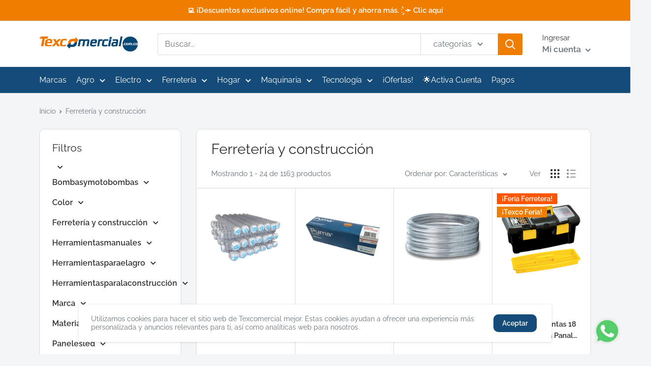

--- FILE ---
content_type: text/javascript
request_url: https://texcomercial.com.co/cdn/shop/t/68/assets/get_quantity_pa_location.js?v=21532513282910975591748639747
body_size: -477
content:
document.addEventListener("DOMContentLoaded",function(){const elementToObserve=document.querySelector("#mini-cart");new MutationObserver(function(){console.log("callback that runs when observer is triggered item"),fetchWithFor()}).observe(elementToObserve,{subtree:!0,childList:!0})},!1),document.addEventListener("DOMContentLoaded",function(){fetchWithFor();const cartTemplateObserve=document.querySelector("#cart-template");new MutationObserver(function(){console.log("callback that runs when observer is triggered item"),fetchWithFor()}).observe(cartTemplateObserve,{subtree:!0,childList:!0})},!1),document.addEventListener("DOMContentLoaded",function(){const quantityDivsProductPage=document.getElementsByClassName("quantity-selector--product");for(i=0;i<quantityDivsProductPage.length;i++)quantityDivsProductPage[i].style.opacity="1";const quantityDivsCart=document.getElementsByClassName("quantity-selector");for(i=0;i<quantityDivsCart.length;i++)quantityDivsCart[i].style.opacity="1"},!1);
//# sourceMappingURL=/cdn/shop/t/68/assets/get_quantity_pa_location.js.map?v=21532513282910975591748639747


--- FILE ---
content_type: text/javascript
request_url: https://texcomercial.com.co/cdn/shop/t/68/assets/custom.js?v=96192451601174228511748639747
body_size: 5629
content:
window.changeSelected=null;var changeSelected=null;const queryString=window.location.search,urlParams=new URLSearchParams(queryString);var formatter=new Intl.NumberFormat("es-CO",{style:"currency",currency:"COP",minimumFractionDigits:0});window.mobileCheck=function(){let check=!1;return function(a){(/(android|bb\d+|meego).+mobile|avantgo|bada\/|blackberry|blazer|compal|elaine|fennec|hiptop|iemobile|ip(hone|od)|iris|kindle|lge |maemo|midp|mmp|mobile.+firefox|netfront|opera m(ob|in)i|palm( os)?|phone|p(ixi|re)\/|plucker|pocket|psp|series(4|6)0|symbian|treo|up\.(browser|link)|vodafone|wap|windows ce|xda|xiino/i.test(a)||/1207|6310|6590|3gso|4thp|50[1-6]i|770s|802s|a wa|abac|ac(er|oo|s\-)|ai(ko|rn)|al(av|ca|co)|amoi|an(ex|ny|yw)|aptu|ar(ch|go)|as(te|us)|attw|au(di|\-m|r |s )|avan|be(ck|ll|nq)|bi(lb|rd)|bl(ac|az)|br(e|v)w|bumb|bw\-(n|u)|c55\/|capi|ccwa|cdm\-|cell|chtm|cldc|cmd\-|co(mp|nd)|craw|da(it|ll|ng)|dbte|dc\-s|devi|dica|dmob|do(c|p)o|ds(12|\-d)|el(49|ai)|em(l2|ul)|er(ic|k0)|esl8|ez([4-7]0|os|wa|ze)|fetc|fly(\-|_)|g1 u|g560|gene|gf\-5|g\-mo|go(\.w|od)|gr(ad|un)|haie|hcit|hd\-(m|p|t)|hei\-|hi(pt|ta)|hp( i|ip)|hs\-c|ht(c(\-| |_|a|g|p|s|t)|tp)|hu(aw|tc)|i\-(20|go|ma)|i230|iac( |\-|\/)|ibro|idea|ig01|ikom|im1k|inno|ipaq|iris|ja(t|v)a|jbro|jemu|jigs|kddi|keji|kgt( |\/)|klon|kpt |kwc\-|kyo(c|k)|le(no|xi)|lg( g|\/(k|l|u)|50|54|\-[a-w])|libw|lynx|m1\-w|m3ga|m50\/|ma(te|ui|xo)|mc(01|21|ca)|m\-cr|me(rc|ri)|mi(o8|oa|ts)|mmef|mo(01|02|bi|de|do|t(\-| |o|v)|zz)|mt(50|p1|v )|mwbp|mywa|n10[0-2]|n20[2-3]|n30(0|2)|n50(0|2|5)|n7(0(0|1)|10)|ne((c|m)\-|on|tf|wf|wg|wt)|nok(6|i)|nzph|o2im|op(ti|wv)|oran|owg1|p800|pan(a|d|t)|pdxg|pg(13|\-([1-8]|c))|phil|pire|pl(ay|uc)|pn\-2|po(ck|rt|se)|prox|psio|pt\-g|qa\-a|qc(07|12|21|32|60|\-[2-7]|i\-)|qtek|r380|r600|raks|rim9|ro(ve|zo)|s55\/|sa(ge|ma|mm|ms|ny|va)|sc(01|h\-|oo|p\-)|sdk\/|se(c(\-|0|1)|47|mc|nd|ri)|sgh\-|shar|sie(\-|m)|sk\-0|sl(45|id)|sm(al|ar|b3|it|t5)|so(ft|ny)|sp(01|h\-|v\-|v )|sy(01|mb)|t2(18|50)|t6(00|10|18)|ta(gt|lk)|tcl\-|tdg\-|tel(i|m)|tim\-|t\-mo|to(pl|sh)|ts(70|m\-|m3|m5)|tx\-9|up(\.b|g1|si)|utst|v400|v750|veri|vi(rg|te)|vk(40|5[0-3]|\-v)|vm40|voda|vulc|vx(52|53|60|61|70|80|81|83|85|98)|w3c(\-| )|webc|whit|wi(g |nc|nw)|wmlb|wonu|x700|yas\-|your|zeto|zte\-/i.test(a.substr(0,4)))&&(check=!0)}(navigator.userAgent||navigator.vendor||window.opera),check};function capitalize(str){return str.charAt(0).toUpperCase()+str.slice(1)}function filterFaq(hash,classDom){$(classDom).each(function(index){var type="#"+$(this).data("type");type==hash?$(this).show():$(this).hide()})}function loadMenuCollection(){var catLvl1=[],catLvl2=[],catLvl3=[];objCollection.map(collec=>{collec.hasOwnProperty("rules")&&collec.rules.map(rules=>{rules.column=="type"&&collec.rules.length==1?catLvl1.push(collec):rules.column=="type"&&collec.rules.length==2?catLvl2.push(collec):rules.column=="type"&&collec.rules.length==3&&catLvl3.push(collec)})});var c=objMegaMenu.reduce(function(r,a,i){return r[a]=i,r},{});catLvl1.sort(function(x,y){return c[x.title]-c[y.title]}),catLvl2.map((lvl2,idx2)=>{catLvl2[idx2].lvl3=[],catLvl2[idx2].idx=idx2,catLvl2[idx2].index=idx2+1,catLvl3.map((lvl3,idx3)=>{lvl2.rules[1].condition.toLowerCase().normalize("NFD").replace(/([aeio])\u0301|(u)[\u0301\u0308]/gi,"$1$2").normalize()==lvl3.rules[1].condition.toLowerCase().normalize("NFD").replace(/([aeio])\u0301|(u)[\u0301\u0308]/gi,"$1$2").normalize()&&(lvl3.title=capitalize(lvl3.title),catLvl2[idx2].lvl3.push(lvl3),catLvl2[idx2].has_lvls=!0)})}),catLvl1.map((lvl1,idx1)=>{if(lvl1.title=capitalize(lvl1.title),catLvl1[idx1].lvl2=[],catLvl1[idx1].idx=idx1,catLvl1[idx1].index=idx1+1,catLvl2.map((lvl2,idx2)=>{lvl1.rules[0].condition.toLowerCase().normalize("NFD").replace(/([aeio])\u0301|(u)[\u0301\u0308]/gi,"$1$2").normalize()==lvl2.rules[0].condition.toLowerCase().normalize("NFD").replace(/([aeio])\u0301|(u)[\u0301\u0308]/gi,"$1$2").normalize()&&(lvl2.title=capitalize(lvl2.title),catLvl1[idx1].lvl2.push(lvl2),catLvl1[idx1].has_lvls=!0)}),mobileCheck()==!0){var templateMobile=Handlebars.compile($("#menu-primary-mobile").html()),htmlMobile=templateMobile(lvl1);$(".js-mobile-menu__nav").append(htmlMobile);var templateMobile2=Handlebars.compile($("#menu-primary-mobile-collapsible").html()),htmlMobile2=templateMobile2(lvl1);$(".js-mobile-menu__inner").append(htmlMobile2)}else{var templateDesktop=Handlebars.compile($("#menu-primary").html()),htmlDesktop=templateDesktop(lvl1);$(".js-nav-bar__linklist").append(htmlDesktop)}})}$("body").on("click","#input-checkbox-newsletter",function(e){$("#input-checkbox-newsletter").is(":checked")?($(".footer__newsletter-wrapper button").addClass("button--primary"),$(".footer__newsletter-wrapper button").removeClass("button--disabled"),$(".footer__newsletter-wrapper button").removeAttr("disabled")):($(".footer__newsletter-wrapper button").removeClass("button--primary"),$(".footer__newsletter-wrapper button").addClass("button--disabled"),$(".footer__newsletter-wrapper button").Attr("disabled",!0))}),$("body").on("click",".card-faq-text-with-image a",function(e){filterFaq($(this).attr("href"),".faq__item")}),$("body").on("click",".js-photos-nuestra-gente img",function(e){$(".js-popup-photos").html('<img src="'+$(this).attr("src").replace("_300x300","")+'"/>'),$(".js-modal-nuestra-gente").attr("aria-hidden","false")}),$("body").on("click",".js-popup-nuestra-gente__close",function(e){$(".js-modal-nuestra-gente").attr("aria-hidden","true")}),$("body").on("click",".page-about-us-sidebar-lists-item a",function(e){filterFaq($(this).attr("href"),".page-about-us-content-lists-item"),$(".page-about-us-sidebar-lists-item a").each(function(index,item){$(item).removeClass("active")}),$(this).addClass("active")}),$(document).ready(function(){typeof isPageFaq<"u"&&isPageFaq&&(window.location.hash?filterFaq(window.location.hash,".faq__item"):$('.card-faq-text-with-image a[href="#metodos-de-pago"]').click()),typeof isPageAboutUs<"u"&&isPageAboutUs&&(window.location.hash?filterFaq(window.location.hash,".page-about-us-content-lists-item"):$('.page-about-us-sidebar-lists-item a[href="#\xBFqui\xE9nes-somos?"]').click())}),$("body").on("click",".js-ancla",function(e){e.preventDefault();var codigo="#"+$(this).data("ancla");$("html,body").animate({scrollTop:$(codigo).offset().top-200},1e3)}),$("body").on("click",".close_mega-menu",function(e){$(".mega-menu").each(function(index,item){$(this).attr("aria-hidden",!0)})}),$("body").on("click",".product-block-list__item .card__collapsible-button",function(e){setTimeout(function(){$(".accordion-open").attr("aria-expanded",!0),$(".accordion-close").attr("aria-expanded",!1)},200)}),$(".selector-address-province").on("change",event=>{$(".selector-address-city").html('<option disabled="disabled" value="---" data-provinces="[]">---</option>'),$(allCities).map((node,item)=>{event.target.value.toLowerCase()==item.Departamento.toLowerCase()&&item.Municipio.map(city=>{$(".selector-address-city").append('<option value="'+city+'" data-provinces="[]">'+city+"</option>")})})}),$(".selector-address-province-edit").on("change",event=>{var idSelectProvince=event.target.attributes.id.value,idSelectCity=idSelectProvince.replace("[province]","-city"),idSelectCityEdit=idSelectCity+"--select";$("#"+idSelectCityEdit).html('<option disabled="disabled" value="---" data-provinces="[]">---</option>'),allCities.map(item=>{item.Municipio.sort(function(a,b){return a>b?1:b>a?-1:0}),event.target.value.toLowerCase()==item.Departamento.toLowerCase()&&item.Municipio.map(city=>{$("#"+idSelectCityEdit).append('<option value="'+city+'" data-provinces="[]">'+city+"</option>")})})}),$(".selector-address-city").on("change",event=>{$(".input-address-city--hidden").val(event.target.value)}),$(".selector-address-city-edit").on("change",event=>{$(".input-address-city-edit--hidden").val(event.target.value)}),setTimeout(function(){$("#address-new[company]").each(function(index,item){}),$(".address-list__item").each(function(index,item){var idAddress=$(this).find(".address-list--edit").attr("aria-controls"),dataCityAddress=$(this).data("city-address");$("#"+idAddress).find(".selector-address-province-edit option").each(function(){$(this).val()==dataCityAddress&&$(this).attr("selected","selected")});var currentCity=$("#"+idAddress).find(".selector-address-province-edit").val();$("#"+idAddress).find(".selector-address-city-edit").html('<option disabled="disabled" value="---" data-provinces="[]">---</option>'),allCities.map(item2=>{item2.Municipio.sort(function(a,b){return a>b?1:b>a?-1:0}),currentCity.toLowerCase()==item2.Departamento.toLowerCase()&&item2.Municipio.map(city=>{$("#"+idAddress).find(".input-address-city-edit--hidden").val().toLowerCase()==city.toLowerCase()?$("#"+idAddress).find(".selector-address-city-edit").append('<option value="'+city+'" data-provinces="[]" selected>'+city+"</option>"):$("#"+idAddress).find(".selector-address-city-edit").append('<option value="'+city+'" data-provinces="[]">'+city+"</option>")})})}),$(".selector-address-province").change(),updateUrlMiniCart()},2e3);function getEqualColor(){colorsHex.map(item=>{var arrayItem=Object.values(item);$(".color-swatch .color-swatch__item").each(function(index,item2){var value=$(this).attr("style");if(currentItem=arrayItem[0].toLowerCase().replaceAll(" ",""),value.indexOf(currentItem)!=-1){var valueHex=$(this).attr("style").replace(currentItem,arrayItem[1]);console.log(valueHex),$(this).attr("style",valueHex)}})})}getEqualColor(),$("body").on("click",".js-view",function(e){e.preventDefault(),$(".js-view").hide(),getDiscountProduct(1)}),$("body").on("click",".quantity-selector__button",function(e){setDiscountProduct(CartQuantity)});const formatterPeso=new Intl.NumberFormat("es-CO",{style:"currency",currency:"COP",minimumFractionDigits:0});function getDiscountsProducts(discount_product2,id){discount_product2!==null&&discount_product2.typologies.map(item=>{item.customer_type==list_price&&(console.log("discount_product",item),$("#tag-text-pdp").html('<li class="mini-cart__discount">Compre '+item.ranges[0].quantity+" unidades y obtenga un "+item.ranges[0].percentage+"% de descuento en su pedido.</li>"))})}function getDiscountProduct(view){let list_price2="SIN_LISTA";product_multip==!1?list_price2=list_prices_selected:list_price2=current_list;function htmlTableDiscount(item){console.log("Crea tabla de descuentos"),console.log("item",item),$("#table-discount").html(""),discount_current={Descuento:"0"},objDiscount=item;var table=document.createElement("table"),row,cellA,cellB;document.getElementById("table-discount").appendChild(table),row=table.insertRow(),row.insertCell(0).outerHTML="<th>"+text_discount_table_cell_1+"</th>",row.insertCell(1).outerHTML="<th>"+text_discount_table_cell_2+"</th>";let iterations=parseInt(item.ranges.length);item.ranges.length>2&&$(".view-more-discount").show();function setTableDiscount(data){row=table.insertRow(),cellA=row.insertCell(),cellB=row.insertCell(),cellA.innerHTML=data.quantity+"+",cellA.classList.add("discount-table-cell-quantity");let price_with_discount=parseInt(current_price-current_price*data.percentage/100);data.price=price_with_discount,console.log(price_with_discount),price_with_discount=formatterPeso.format(price_with_discount),price_with_discount=price_with_discount.split(","),cellB.innerHTML=price_with_discount[0],data.quantity<1&&$("#table-discount tbody tr:nth-child(2)").hide(),--iterations}if(console.log("discount_product",discount_product),view==0)if(item.ranges.length>1)for(let range=0;range<2;range++){let data=item.ranges[range];setTableDiscount(data)}else{let data=item.ranges[0];setTableDiscount(data)}else for(let range in item.ranges){let data=item.ranges[range];setTableDiscount(data)}}let check_sin_lista=!1;discount_product!==null&&discount_product.typologies.map(item=>{item.customer_type==list_price2&&(console.log(item),htmlTableDiscount(item),$(".tag__discount-pdp").show(),check_sin_lista=!0),item.customer_type=="SIN_LISTA"&&check_sin_lista==!1&&(console.log(check_sin_lista),htmlTableDiscount(item),$(".tag__discount-pdp").show())}),$(".js-producto-info-inventory").show()}function setDiscountProductPrice(CartQuantity2){let arrayDiscount=[];for(let range in objDiscount.ranges){let data=objDiscount.ranges[range];data.quantity<=CartQuantity2&&arrayDiscount.push(data.percentage)}}function setDiscountProduct(CartQuantity2){$(".js-view").click();let arrayDiscount=[],arrayPriceDiscount=[],currentQuantity=$("#quantity").val(),missing_quantity=0,cancelcount=0;arrayDiscount.push(0),arrayPriceDiscount.push(current_price);let count=0;var stocknumber=parseInt($(".current_inventory_qty").text());console.log("Diego es gay"),console.log(arrayDiscount),console.log(arrayPriceDiscount);var resta=currentQuantity-stocknumber;console.log("stocknumber ",stocknumber),console.log("currentQuantity ",currentQuantity),currentQuantity>stocknumber?(console.log("entrando para validacion "),$("#moreinventory").show(),resta==1?$("#moreinventory").html("Tenemos "+stocknumber+" en el inventario el otro restante ser\xE1 entregado en el transcurso de estos d\xEDas."):$("#moreinventory").html("Tenemos "+stocknumber+" en el inventario los otros "+resta+" ser\xE1n entregado en el transcurso de estos d\xEDas.")):$("#moreinventory").hide();for(let range in objDiscount.ranges){count=parseInt(range),count=count+1;let data=objDiscount.ranges[range];arrayDiscount.push(data.percentage),arrayPriceDiscount.push(data.price),console.log("data.price ",data.price),console.log("data.quantity ",data.quantity),console.log("currentQuantity ",currentQuantity),data.quantity<=currentQuantity&&(console.log(arrayDiscount),discount_current={Descuento:arrayDiscount[count]},$(".js-producto-info-select-price .money").text(formatter.format(parseInt(arrayPriceDiscount[count]))),cancelcount<1&&(missing_quantity=objDiscount.ranges[0].quantity-currentQuantity),missing_quantity>0?($(".cart-quantity-plus").attr("data-tooltip","Faltan "+missing_quantity+" unidades para un mayor descuento"),console.log(objDiscount.ranges.length),console.log(count)):(cancelcount=cancelcount+1,$(".cart-quantity-plus").attr("data-tooltip","M\xE1ximo descuento obtenido")))}let oneRange=objDiscount.ranges[0];if(oneRange.quantity>currentQuantity){console.log(oneRange,arrayPriceDiscount[0]),discount_current={Descuento:arrayDiscount[0]};let missing_quantity2=oneRange.quantity-currentQuantity;$(".cart-quantity-plus").attr("data-tooltip","Faltan "+missing_quantity2+" unidades para un descuento"),$(".js-producto-info-select-price .money").text(formatter.format(parseInt(arrayPriceDiscount[0])))}}function cerrarAdvertencia(){$(".wairning-box").hide(),$(".info-box-product").show()}$("body").on("change","#lista-de-precios .product-form__single-selector",function(e){$(productObject.variants).map((node,item)=>{if(item.title==list_prices_selected){let formatPrice=item.price.toString();console.log(formatPrice),formatPrice==0?$(".product-form__info-content .money").text("$ "+formatPrice):(formatPrice=formatPrice.substring(0,formatPrice.length-2),current_price=formatPrice,console.log(current_price),$(".product-form__info-content .money").text(formatter.format(parseInt(formatPrice))),typeof productObject<"u"&&getDiscountProduct(0))}})}),$(".cart-quantity").on("input",function(){var cartQuantity=$(this).val();setDiscountProduct(CartQuantity),console.log(cartQuantity),console.log(availableItemInventory)});function getProductMultip(){if(product_multip==!0){var hasVariantProdMult=!1,arrayVariantProdMult=[];fetch("/search?type=product&q=variants.sku:"+productObject.variants[0].sku+"&view=sku",{method:"GET",headers:{"Content-Type":"application/json"}}).then(res=>res.json()).then(data=>{var currentVariant={};data.products.map(item=>{item.variants[0].sku==productObject.variants[0].sku&&item.variants.map(variant=>{if(variant.title==current_list)console.log(variant.sku,variant.title),hasVariantProdMult=!0,variantId=variant.id,currentVariant=variant,updateVariant(variant),htmlSelectMultip(item.variants),typeof productObject<"u"&&getDiscountProduct(0);else{var currentLocation=locationTag.replace("-","");variant.title.indexOf("MSIN_LISTA"+currentLocation)!=-1&&hasVariantProdMult==!1&&(console.log(item),console.log(variant.title),hasVariantProdMult=!0,variantId=variant.id,currentVariant=variant,updateVariant(variant),htmlSelectMultip(item.variants),typeof productObject<"u"&&getDiscountProduct(0))}})});function updateVariant(variant){let formatPrice=variant.price.toString();formatPrice==0?$(".product-form__info-content .money").text("$ "+formatPrice):(formatPrice=formatPrice.substring(0,formatPrice.length-2),$(".product-form__info-content .money").text(formatter.format(parseInt(formatPrice)))),variantContinue=variant.available,loadInventaryProduct(variant.id)}$(".js-producto-info-select-price").show(),$(".js-producto-info-select-quantity").show()})}else loadInventaryProduct(variantId),$("#lista-de-precios option").map((node,item)=>{$(item).removeAttr("selected"),item.text==list_prices_selected&&(changeSelected=document.querySelectorAll("#lista-de-precios .product-form__single-selector")[0],$("#lista-de-precios .product-form__single-selector").change())}),$(".no-js option").map((node,item)=>{var variantText=item.text.split(" - ").shift();$(".no-js option:eq("+node+")").removeAttr("selected"),variantText==list_prices_selected?$(".no-js option:eq("+node+")").attr("selected",!0):$(".no-js option:eq("+node+")").removeAttr("selected")}),$(".js-producto-info-select-price").show(),console.log("precio mult 1"),loadInventaryProduct(variantId)}function htmlSelectMultip(array){var htmlOption="";array.map(variant=>{let formatPrice=variant.price.toString();if(formatPrice=formatPrice.substring(0,formatPrice.length-2),current_list==variant.title)htmlOption+='<option selected="selected" value="'+variant.id+'" data-sku="'+variant.sku+'">'+variant.title+" - "+formatter.format(parseInt(formatPrice))+"</option>";else{var currentLocation=locationTag.replace("-","");variant.title.indexOf("MSIN_LISTA"+currentLocation)!=-1?htmlOption+='<option selected="selected" value="'+variant.id+'" data-sku="'+variant.sku+'">'+variant.title+" - "+formatter.format(parseInt(formatPrice))+"</option>":htmlOption+='<option value="'+variant.id+'" data-sku="'+variant.sku+'">'+variant.title+" - "+formatter.format(parseInt(formatPrice))+"</option>"}});var divSelect='<select id="product-select-'+variantId+'" name="id">'+htmlOption+"</select>";$(".no-js .select-wrapper").html(divSelect)}function updateUrlCart(){const regex_Num=/([_]+[1-9])/g;$(".js-page-cart-line-items .line-item").each(function(index,item){var domUrl=$(this).find(".line-item__title").attr("href");domUrl.search(regex_Num)!=-1&&(domUrl=domUrl.replace(regex_Num,""),document.querySelectorAll(".js-page-cart-line-items .line-item")[index].getElementsByTagName("a")[1].setAttribute("href",domUrl))})}function updateUrlMiniCart(){const regex_Num=/([_]+[1-9])/g;$(".mini-cart__line-item").each(function(index,item){var domUrl=$(this).find(".mini-cart__product-title").attr("href");domUrl.search(regex_Num)!=-1&&(domUrl=domUrl.replace(regex_Num,""),document.querySelectorAll(".mini-cart__line-item")[index].getElementsByTagName("a")[1].setAttribute("href",domUrl))})}$(".quantity-selector__value").length&&document.querySelector(".quantity-selector__value").addEventListener("keyup",evt=>{evt.key==="Enter"&&isContinue==!1&&(console.log(availableItemInventory),console.log(evt),document.getElementById("id1").value=availableItemInventory)}),$(document).ready(function(){if(typeof isPageProduct<"u"&&isPageProduct){$(".accordion").accordion({defaultOpen:"section1",cookieName:"accordion_nav"});var productFichaTecnica=$(".product-attached-documents").html();$("#cont-product-attached").html(productFichaTecnica),$(".product-attached-documents").html("");var productFichaTecnica=$(".table-wrapper").html();$("#cont-product-ficha-tecnica").html(productFichaTecnica),$(".table-wrapper").html(""),$(".product-description-short table").html("");var currentDescription=$(".product-description-short").html().replace(/<[^>]*>?/gm,"").substring(0,180);$(".product-description-short .text-description-product").html(currentDescription+'<span>... <a href="#" class="js-ancla" data-ancla="product-block-description">Leer m\xE1s</a></span>'),getProductMultip()}typeof isPageCart<"u"&&isPageCart&&updateUrlCart(),mobileCheck()==!0&&$(".product-item--horizontal").each(function(index){$(this).addClass("product-item--vertical"),$(this).removeClass("product-item--horizontal")})});function loadInventaryProduct(variantId2){for(let i=0;i<arrayLocations.length;i++)if(arrayLocations[i].location_tag==locationTag){var locationId=arrayLocations[i].location_id;fetch("https://get-inventary-location-texco.herokuapp.com/inventaryProduct",{method:"POST",headers:{"Content-Type":"application/json"},body:JSON.stringify({location_id:locationId,variant_id:variantId2})}).then(res=>res.json()).then(data=>{if(console.log("Esto es data ",data),data.hasOwnProperty("available")==!0){availableItemInventory=data.available;var inputQuantity=document.getElementById("quantity");$(".current_inventory_qty").text(availableItemInventory),availableItemInventory>0?(variantContinue!=!0?inputQuantity.setAttribute("max",availableItemInventory):inputQuantity.setAttribute("max",9999),$(".product-form__inventory").text(availableItemInventory+" Unidades disponibles"),$(".js-producto-info-inventory").show(),$(".js-producto-info-select-quantity").show(),$(".js-product-form__payment").show(),$(".product-form__payment-container").html('<button type="submit" class="product-form__add-button button button--primary" data-action="add-to-cart">A\xF1adir al carrito</button>')):($(".product-form__inventory").text("Tenemos "+availableItemInventory+" unidades disponibles en tu ubicaci\xF3n."),$(".js-producto-info-inventory").show(),$(".js-product-form__payment").show(),variantContinue!=!0?$(".product-form__payment-container").html('<button type="submit" class="product-form__add-button button button--disabled" disabled="">Agotado</button>'):$(".product-form__payment-container").html('<button type="submit" class="product-form__add-button button button--primary" data-action="add-to-cart">A\xF1adir al carrito</button>')),$(".product-form__info-content .money").attr("data-product-id",variantId2)}else $(".product-form__payment-container").html('<button type="submit" class="product-form__add-button button button--disabled" disabled="">Agotado</button>'),$(".js-product-form__payment").show(),$(".js-producto-info-select-quantity").hide()}).catch(err=>console.log(err));break}const reloadUsingLocationHash=()=>{window.location.hash="reload"};window.onload=reloadUsingLocationHash()}
//# sourceMappingURL=/cdn/shop/t/68/assets/custom.js.map?v=96192451601174228511748639747


--- FILE ---
content_type: text/javascript
request_url: https://texcomercial.com.co/cdn/shop/t/68/assets/locations-list.js?v=82724822165097874631748639747
body_size: -708
content:
var arrayLocations=[{location_tag:"CO-11",location_id:63350734999},{location_tag:"CO-12",location_id:63350866071},{location_tag:"CO-14",location_id:63350931607},{location_tag:"CO-15",location_id:63351062679},{location_tag:"CO-18",location_id:63351128215},{location_tag:"CO-19",location_id:63351292055},{location_tag:"CO-20",location_id:63351357591},{location_tag:"CO-23",location_id:63351554199},{location_tag:"CO-24",location_id:63351750807}];
//# sourceMappingURL=/cdn/shop/t/68/assets/locations-list.js.map?v=82724822165097874631748639747
